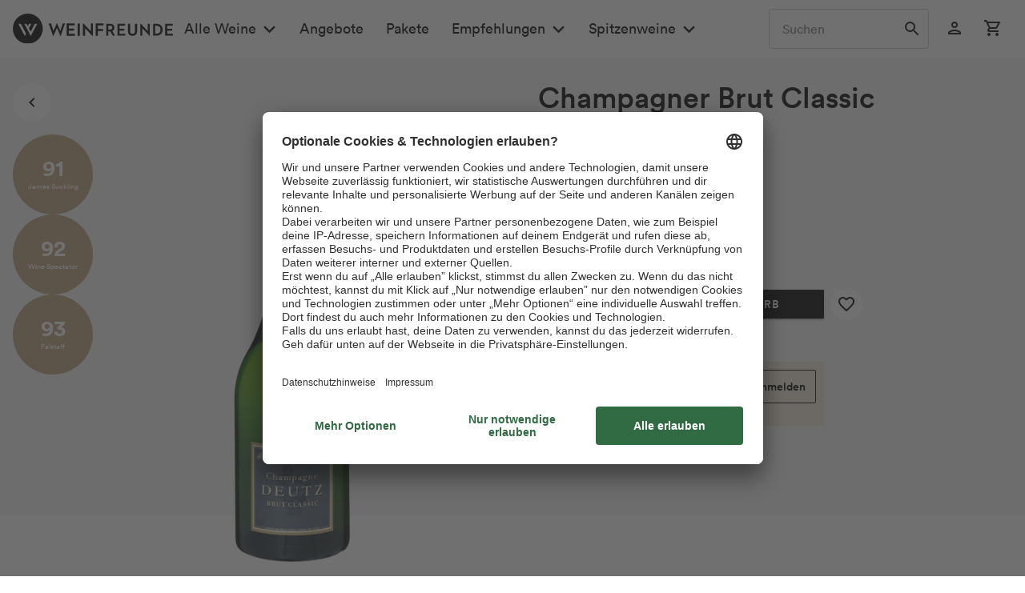

--- FILE ---
content_type: application/javascript
request_url: https://www.weinfreunde.de/statics/storefront/p-6ec40b14.js
body_size: 21083
content:
/*!
 * Copyright (c) REWE Digital GmbH
 */
import{c as t,g as e}from"./p-9bfd723d.js";
/*! *****************************************************************************
Copyright (C) Microsoft. All rights reserved.
Licensed under the Apache License, Version 2.0 (the "License"); you may not use
this file except in compliance with the License. You may obtain a copy of the
License at http://www.apache.org/licenses/LICENSE-2.0

THIS CODE IS PROVIDED ON AN *AS IS* BASIS, WITHOUT WARRANTIES OR CONDITIONS OF ANY
KIND, EITHER EXPRESS OR IMPLIED, INCLUDING WITHOUT LIMITATION ANY IMPLIED
WARRANTIES OR CONDITIONS OF TITLE, FITNESS FOR A PARTICULAR PURPOSE,
MERCHANTABLITY OR NON-INFRINGEMENT.

See the Apache Version 2.0 License for specific language governing permissions
and limitations under the License.
***************************************************************************** */var r;(function(e){(function(r){var n=typeof t==="object"?t:typeof self==="object"?self:typeof this==="object"?this:Function("return this;")();var o=i(e);if(typeof n.Reflect==="undefined"){n.Reflect=e}else{o=i(n.Reflect,o)}r(o);function i(t,e){return function(r,n){if(typeof t[r]!=="function"){Object.defineProperty(t,r,{configurable:true,writable:true,value:n})}if(e)e(r,n)}}})((function(t){var e=Object.prototype.hasOwnProperty;var r=typeof Symbol==="function";var n=r&&typeof Symbol.toPrimitive!=="undefined"?Symbol.toPrimitive:"@@toPrimitive";var o=r&&typeof Symbol.iterator!=="undefined"?Symbol.iterator:"@@iterator";var i=typeof Object.create==="function";var f={__proto__:[]}instanceof Array;var a=!i&&!f;var u={create:i?function(){return ot(Object.create(null))}:f?function(){return ot({__proto__:null})}:function(){return ot({})},has:a?function(t,r){return e.call(t,r)}:function(t,e){return e in t},get:a?function(t,r){return e.call(t,r)?t[r]:undefined}:function(t,e){return t[e]}};var c=Object.getPrototypeOf(Function);var s=typeof process==="object"&&process.env&&process.env["REFLECT_METADATA_USE_MAP_POLYFILL"]==="true";var l=!s&&typeof Map==="function"&&typeof Map.prototype.entries==="function"?Map:et();var y=!s&&typeof Set==="function"&&typeof Set.prototype.entries==="function"?Set:rt();var p=!s&&typeof WeakMap==="function"?WeakMap:nt();var v=new p;function d(t,e,r,n){if(!k(r)){if(!H(t))throw new TypeError;if(!L(e))throw new TypeError;if(!L(n)&&!k(n)&&!x(n))throw new TypeError;if(x(n))n=undefined;r=Q(r);return S(t,e,r,n)}else{if(!H(t))throw new TypeError;if(!q(e))throw new TypeError;return g(t,e)}}t("decorate",d);function h(t,e){function r(r,n){if(!L(r))throw new TypeError;if(!k(n)&&!Y(n))throw new TypeError;M(t,e,r,n)}return r}t("metadata",h);function b(t,e,r,n){if(!L(r))throw new TypeError;if(!k(n))n=Q(n);return M(t,e,r,n)}t("defineMetadata",b);function E(t,e,r){if(!L(e))throw new TypeError;if(!k(r))r=Q(r);return P(t,e,r)}t("hasMetadata",E);function m(t,e,r){if(!L(e))throw new TypeError;if(!k(r))r=Q(r);return I(t,e,r)}t("hasOwnMetadata",m);function O(t,e,r){if(!L(e))throw new TypeError;if(!k(r))r=Q(r);return _(t,e,r)}t("getMetadata",O);function j(t,e,r){if(!L(e))throw new TypeError;if(!k(r))r=Q(r);return N(t,e,r)}t("getOwnMetadata",j);function R(t,e){if(!L(t))throw new TypeError;if(!k(e))e=Q(e);return U(t,e)}t("getMetadataKeys",R);function w(t,e){if(!L(t))throw new TypeError;if(!k(e))e=Q(e);return C(t,e)}t("getOwnMetadataKeys",w);function A(t,e,r){if(!L(e))throw new TypeError;if(!k(r))r=Q(r);var n=T(e,r,false);if(k(n))return false;if(!n.delete(t))return false;if(n.size>0)return true;var o=v.get(e);o.delete(r);if(o.size>0)return true;v.delete(e);return true}t("deleteMetadata",A);function g(t,e){for(var r=t.length-1;r>=0;--r){var n=t[r];var o=n(e);if(!k(o)&&!x(o)){if(!q(o))throw new TypeError;e=o}}return e}function S(t,e,r,n){for(var o=t.length-1;o>=0;--o){var i=t[o];var f=i(e,r,n);if(!k(f)&&!x(f)){if(!L(f))throw new TypeError;n=f}}return n}function T(t,e,r){var n=v.get(t);if(k(n)){if(!r)return undefined;n=new l;v.set(t,n)}var o=n.get(e);if(k(o)){if(!r)return undefined;o=new l;n.set(e,o)}return o}function P(t,e,r){var n=I(t,e,r);if(n)return true;var o=tt(e);if(!x(o))return P(t,o,r);return false}function I(t,e,r){var n=T(e,r,false);if(k(n))return false;return $(n.has(t))}function _(t,e,r){var n=I(t,e,r);if(n)return N(t,e,r);var o=tt(e);if(!x(o))return _(t,o,r);return undefined}function N(t,e,r){var n=T(e,r,false);if(k(n))return undefined;return n.get(t)}function M(t,e,r,n){var o=T(r,n,true);o.set(t,e)}function U(t,e){var r=C(t,e);var n=tt(t);if(n===null)return r;var o=U(n,e);if(o.length<=0)return r;if(r.length<=0)return o;var i=new y;var f=[];for(var a=0,u=r;a<u.length;a++){var c=u[a];var s=i.has(c);if(!s){i.add(c);f.push(c)}}for(var l=0,p=o;l<p.length;l++){var c=p[l];var s=i.has(c);if(!s){i.add(c);f.push(c)}}return f}function C(t,e){var r=[];var n=T(t,e,false);if(k(n))return r;var o=n.keys();var i=J(o);var f=0;while(true){var a=X(i);if(!a){r.length=f;return r}var u=K(a);try{r[f]=u}catch(t){try{Z(i)}finally{throw t}}f++}}function F(t){if(t===null)return 1;switch(typeof t){case"undefined":return 0;case"boolean":return 2;case"string":return 3;case"symbol":return 4;case"number":return 5;case"object":return t===null?1:6;default:return 6}}function k(t){return t===undefined}function x(t){return t===null}function D(t){return typeof t==="symbol"}function L(t){return typeof t==="object"?t!==null:typeof t==="function"}function B(t,e){switch(F(t)){case 0:return t;case 1:return t;case 2:return t;case 3:return t;case 4:return t;case 5:return t}var r=e===3?"string":e===5?"number":"default";var o=z(t,n);if(o!==undefined){var i=o.call(t,r);if(L(i))throw new TypeError;return i}return W(t,r==="default"?"number":r)}function W(t,e){if(e==="string"){var r=t.toString;if(V(r)){var n=r.call(t);if(!L(n))return n}var o=t.valueOf;if(V(o)){var n=o.call(t);if(!L(n))return n}}else{var o=t.valueOf;if(V(o)){var n=o.call(t);if(!L(n))return n}var i=t.toString;if(V(i)){var n=i.call(t);if(!L(n))return n}}throw new TypeError}function $(t){return!!t}function G(t){return""+t}function Q(t){var e=B(t,3);if(D(e))return e;return G(e)}function H(t){return Array.isArray?Array.isArray(t):t instanceof Object?t instanceof Array:Object.prototype.toString.call(t)==="[object Array]"}function V(t){return typeof t==="function"}function q(t){return typeof t==="function"}function Y(t){switch(F(t)){case 3:return true;case 4:return true;default:return false}}function z(t,e){var r=t[e];if(r===undefined||r===null)return undefined;if(!V(r))throw new TypeError;return r}function J(t){var e=z(t,o);if(!V(e))throw new TypeError;var r=e.call(t);if(!L(r))throw new TypeError;return r}function K(t){return t.value}function X(t){var e=t.next();return e.done?false:e}function Z(t){var e=t["return"];if(e)e.call(t)}function tt(t){var e=Object.getPrototypeOf(t);if(typeof t!=="function"||t===c)return e;if(e!==c)return e;var r=t.prototype;var n=r&&Object.getPrototypeOf(r);if(n==null||n===Object.prototype)return e;var o=n.constructor;if(typeof o!=="function")return e;if(o===t)return e;return o}function et(){var t={};var e=[];var r=function(){function t(t,e,r){this._index=0;this._keys=t;this._values=e;this._selector=r}t.prototype["@@iterator"]=function(){return this};t.prototype[o]=function(){return this};t.prototype.next=function(){var t=this._index;if(t>=0&&t<this._keys.length){var r=this._selector(this._keys[t],this._values[t]);if(t+1>=this._keys.length){this._index=-1;this._keys=e;this._values=e}else{this._index++}return{value:r,done:false}}return{value:undefined,done:true}};t.prototype.throw=function(t){if(this._index>=0){this._index=-1;this._keys=e;this._values=e}throw t};t.prototype.return=function(t){if(this._index>=0){this._index=-1;this._keys=e;this._values=e}return{value:t,done:true}};return t}();return function(){function e(){this._keys=[];this._values=[];this._cacheKey=t;this._cacheIndex=-2}Object.defineProperty(e.prototype,"size",{get:function(){return this._keys.length},enumerable:true,configurable:true});e.prototype.has=function(t){return this._find(t,false)>=0};e.prototype.get=function(t){var e=this._find(t,false);return e>=0?this._values[e]:undefined};e.prototype.set=function(t,e){var r=this._find(t,true);this._values[r]=e;return this};e.prototype.delete=function(e){var r=this._find(e,false);if(r>=0){var n=this._keys.length;for(var o=r+1;o<n;o++){this._keys[o-1]=this._keys[o];this._values[o-1]=this._values[o]}this._keys.length--;this._values.length--;if(e===this._cacheKey){this._cacheKey=t;this._cacheIndex=-2}return true}return false};e.prototype.clear=function(){this._keys.length=0;this._values.length=0;this._cacheKey=t;this._cacheIndex=-2};e.prototype.keys=function(){return new r(this._keys,this._values,n)};e.prototype.values=function(){return new r(this._keys,this._values,i)};e.prototype.entries=function(){return new r(this._keys,this._values,f)};e.prototype["@@iterator"]=function(){return this.entries()};e.prototype[o]=function(){return this.entries()};e.prototype._find=function(t,e){if(this._cacheKey!==t){this._cacheIndex=this._keys.indexOf(this._cacheKey=t)}if(this._cacheIndex<0&&e){this._cacheIndex=this._keys.length;this._keys.push(t);this._values.push(undefined)}return this._cacheIndex};return e}();function n(t,e){return t}function i(t,e){return e}function f(t,e){return[t,e]}}function rt(){return function(){function t(){this._map=new l}Object.defineProperty(t.prototype,"size",{get:function(){return this._map.size},enumerable:true,configurable:true});t.prototype.has=function(t){return this._map.has(t)};t.prototype.add=function(t){return this._map.set(t,t),this};t.prototype.delete=function(t){return this._map.delete(t)};t.prototype.clear=function(){this._map.clear()};t.prototype.keys=function(){return this._map.keys()};t.prototype.values=function(){return this._map.values()};t.prototype.entries=function(){return this._map.entries()};t.prototype["@@iterator"]=function(){return this.keys()};t.prototype[o]=function(){return this.keys()};return t}()}function nt(){var t=16;var r=u.create();var n=o();return function(){function t(){this._key=o()}t.prototype.has=function(t){var e=i(t,false);return e!==undefined?u.has(e,this._key):false};t.prototype.get=function(t){var e=i(t,false);return e!==undefined?u.get(e,this._key):undefined};t.prototype.set=function(t,e){var r=i(t,true);r[this._key]=e;return this};t.prototype.delete=function(t){var e=i(t,false);return e!==undefined?delete e[this._key]:false};t.prototype.clear=function(){this._key=o()};return t}();function o(){var t;do{t="@@WeakMap@@"+c()}while(u.has(r,t));r[t]=true;return t}function i(t,r){if(!e.call(t,n)){if(!r)return undefined;Object.defineProperty(t,n,{value:u.create()})}return t[n]}function f(t,e){for(var r=0;r<e;++r)t[r]=Math.random()*255|0;return t}function a(t){if(typeof Uint8Array==="function"){if(typeof crypto!=="undefined")return crypto.getRandomValues(new Uint8Array(t));if(typeof msCrypto!=="undefined")return msCrypto.getRandomValues(new Uint8Array(t));return f(new Uint8Array(t),t)}return f(new Array(t),t)}function c(){var e=a(t);e[6]=e[6]&79|64;e[8]=e[8]&191|128;var r="";for(var n=0;n<t;++n){var o=e[n];if(n===4||n===6||n===8)r+="-";if(o<16)r+="0";r+=o.toString(16).toLowerCase()}return r}}function ot(t){t.__=undefined;delete t.__;return t}}))})(r||(r={}));var n;(function(t){t[t["ACCEPTED"]=202]="ACCEPTED";t[t["BAD_GATEWAY"]=502]="BAD_GATEWAY";t[t["BAD_REQUEST"]=400]="BAD_REQUEST";t[t["CONFLICT"]=409]="CONFLICT";t[t["CONTINUE"]=100]="CONTINUE";t[t["CREATED"]=201]="CREATED";t[t["EXPECTATION_FAILED"]=417]="EXPECTATION_FAILED";t[t["FAILED_DEPENDENCY"]=424]="FAILED_DEPENDENCY";t[t["FORBIDDEN"]=403]="FORBIDDEN";t[t["GATEWAY_TIMEOUT"]=504]="GATEWAY_TIMEOUT";t[t["GONE"]=410]="GONE";t[t["HTTP_VERSION_NOT_SUPPORTED"]=505]="HTTP_VERSION_NOT_SUPPORTED";t[t["IM_A_TEAPOT"]=418]="IM_A_TEAPOT";t[t["INSUFFICIENT_SPACE_ON_RESOURCE"]=419]="INSUFFICIENT_SPACE_ON_RESOURCE";t[t["INSUFFICIENT_STORAGE"]=507]="INSUFFICIENT_STORAGE";t[t["INTERNAL_SERVER_ERROR"]=500]="INTERNAL_SERVER_ERROR";t[t["LENGTH_REQUIRED"]=411]="LENGTH_REQUIRED";t[t["LOCKED"]=423]="LOCKED";t[t["METHOD_FAILURE"]=420]="METHOD_FAILURE";t[t["METHOD_NOT_ALLOWED"]=405]="METHOD_NOT_ALLOWED";t[t["MOVED_PERMANENTLY"]=301]="MOVED_PERMANENTLY";t[t["MOVED_TEMPORARILY"]=302]="MOVED_TEMPORARILY";t[t["MULTI_STATUS"]=207]="MULTI_STATUS";t[t["MULTIPLE_CHOICES"]=300]="MULTIPLE_CHOICES";t[t["NETWORK_AUTHENTICATION_REQUIRED"]=511]="NETWORK_AUTHENTICATION_REQUIRED";t[t["NO_CONTENT"]=204]="NO_CONTENT";t[t["NON_AUTHORITATIVE_INFORMATION"]=203]="NON_AUTHORITATIVE_INFORMATION";t[t["NOT_ACCEPTABLE"]=406]="NOT_ACCEPTABLE";t[t["NOT_FOUND"]=404]="NOT_FOUND";t[t["NOT_IMPLEMENTED"]=501]="NOT_IMPLEMENTED";t[t["NOT_MODIFIED"]=304]="NOT_MODIFIED";t[t["OK"]=200]="OK";t[t["PARTIAL_CONTENT"]=206]="PARTIAL_CONTENT";t[t["PAYMENT_REQUIRED"]=402]="PAYMENT_REQUIRED";t[t["PERMANENT_REDIRECT"]=308]="PERMANENT_REDIRECT";t[t["PRECONDITION_FAILED"]=412]="PRECONDITION_FAILED";t[t["PRECONDITION_REQUIRED"]=428]="PRECONDITION_REQUIRED";t[t["PROCESSING"]=102]="PROCESSING";t[t["PROXY_AUTHENTICATION_REQUIRED"]=407]="PROXY_AUTHENTICATION_REQUIRED";t[t["REQUEST_HEADER_FIELDS_TOO_LARGE"]=431]="REQUEST_HEADER_FIELDS_TOO_LARGE";t[t["REQUEST_TIMEOUT"]=408]="REQUEST_TIMEOUT";t[t["REQUEST_TOO_LONG"]=413]="REQUEST_TOO_LONG";t[t["REQUEST_URI_TOO_LONG"]=414]="REQUEST_URI_TOO_LONG";t[t["REQUESTED_RANGE_NOT_SATISFIABLE"]=416]="REQUESTED_RANGE_NOT_SATISFIABLE";t[t["RESET_CONTENT"]=205]="RESET_CONTENT";t[t["SEE_OTHER"]=303]="SEE_OTHER";t[t["SERVICE_UNAVAILABLE"]=503]="SERVICE_UNAVAILABLE";t[t["SWITCHING_PROTOCOLS"]=101]="SWITCHING_PROTOCOLS";t[t["TEMPORARY_REDIRECT"]=307]="TEMPORARY_REDIRECT";t[t["TOO_MANY_REQUESTS"]=429]="TOO_MANY_REQUESTS";t[t["UNAUTHORIZED"]=401]="UNAUTHORIZED";t[t["UNAVAILABLE_FOR_LEGAL_REASONS"]=451]="UNAVAILABLE_FOR_LEGAL_REASONS";t[t["UNPROCESSABLE_ENTITY"]=422]="UNPROCESSABLE_ENTITY";t[t["UNSUPPORTED_MEDIA_TYPE"]=415]="UNSUPPORTED_MEDIA_TYPE";t[t["USE_PROXY"]=305]="USE_PROXY";t[t["MISDIRECTED_REQUEST"]=421]="MISDIRECTED_REQUEST"})(n||(n={}));class o extends Error{constructor(t,e){super(t);this.status=e||this.statusCode}get name(){return this.constructor.name}get statusCode(){return this.status||n.INTERNAL_SERVER_ERROR}}var i=function t(){if(typeof Symbol!=="function"||typeof Object.getOwnPropertySymbols!=="function"){return false}if(typeof Symbol.iterator==="symbol"){return true}var e={};var r=Symbol("test");var n=Object(r);if(typeof r==="string"){return false}if(Object.prototype.toString.call(r)!=="[object Symbol]"){return false}if(Object.prototype.toString.call(n)!=="[object Symbol]"){return false}var o=42;e[r]=o;for(r in e){return false}if(typeof Object.keys==="function"&&Object.keys(e).length!==0){return false}if(typeof Object.getOwnPropertyNames==="function"&&Object.getOwnPropertyNames(e).length!==0){return false}var i=Object.getOwnPropertySymbols(e);if(i.length!==1||i[0]!==r){return false}if(!Object.prototype.propertyIsEnumerable.call(e,r)){return false}if(typeof Object.getOwnPropertyDescriptor==="function"){var f=Object.getOwnPropertyDescriptor(e,r);if(f.value!==o||f.enumerable!==true){return false}}return true};var f=typeof Symbol!=="undefined"&&Symbol;var a=i;var u=function t(){if(typeof f!=="function"){return false}if(typeof Symbol!=="function"){return false}if(typeof f("foo")!=="symbol"){return false}if(typeof Symbol("bar")!=="symbol"){return false}return a()};var c={__proto__:null,foo:{}};var s=Object;var l=function t(){return{__proto__:c}.foo===c.foo&&!(c instanceof s)};var y="Function.prototype.bind called on incompatible ";var p=Object.prototype.toString;var v=Math.max;var d="[object Function]";var h=function t(e,r){var n=[];for(var o=0;o<e.length;o+=1){n[o]=e[o]}for(var i=0;i<r.length;i+=1){n[i+e.length]=r[i]}return n};var b=function t(e,r){var n=[];for(var o=r||0,i=0;o<e.length;o+=1,i+=1){n[i]=e[o]}return n};var E=function(t,e){var r="";for(var n=0;n<t.length;n+=1){r+=t[n];if(n+1<t.length){r+=e}}return r};var m=function t(e){var r=this;if(typeof r!=="function"||p.apply(r)!==d){throw new TypeError(y+r)}var n=b(arguments,1);var o;var i=function(){if(this instanceof o){var t=r.apply(this,h(n,arguments));if(Object(t)===t){return t}return this}return r.apply(e,h(n,arguments))};var f=v(0,r.length-n.length);var a=[];for(var u=0;u<f;u++){a[u]="$"+u}o=Function("binder","return function ("+E(a,",")+"){ return binder.apply(this,arguments); }")(i);if(r.prototype){var c=function t(){};c.prototype=r.prototype;o.prototype=new c;c.prototype=null}return o};var O=m;var j=Function.prototype.bind||O;var R={}.hasOwnProperty;var w=Function.prototype.call;var A=w.bind?w.bind(R):function(t,e){return w.call(R,t,e)};var g;var S=SyntaxError;var T=Function;var P=TypeError;var I=function(t){try{return T('"use strict"; return ('+t+").constructor;")()}catch(t){}};var _=Object.getOwnPropertyDescriptor;var N=function(){throw new P};var M=_?function(){try{return N}catch(t){try{return _(arguments,"callee").get}catch(t){return N}}}():N;var U=u();var C=l();var F=Object.getPrototypeOf||(C?function(t){return t.__proto__}:null);var k={};var x=typeof Uint8Array==="undefined"||!F?g:F(Uint8Array);var D={"%AggregateError%":typeof AggregateError==="undefined"?g:AggregateError,"%Array%":Array,"%ArrayBuffer%":typeof ArrayBuffer==="undefined"?g:ArrayBuffer,"%ArrayIteratorPrototype%":U&&F?F([][Symbol.iterator]()):g,"%AsyncFromSyncIteratorPrototype%":g,"%AsyncFunction%":k,"%AsyncGenerator%":k,"%AsyncGeneratorFunction%":k,"%AsyncIteratorPrototype%":k,"%Atomics%":typeof Atomics==="undefined"?g:Atomics,"%BigInt%":typeof BigInt==="undefined"?g:BigInt,"%BigInt64Array%":typeof BigInt64Array==="undefined"?g:BigInt64Array,"%BigUint64Array%":typeof BigUint64Array==="undefined"?g:BigUint64Array,"%Boolean%":Boolean,"%DataView%":typeof DataView==="undefined"?g:DataView,"%Date%":Date,"%decodeURI%":decodeURI,"%decodeURIComponent%":decodeURIComponent,"%encodeURI%":encodeURI,"%encodeURIComponent%":encodeURIComponent,"%Error%":Error,"%eval%":eval,"%EvalError%":EvalError,"%Float32Array%":typeof Float32Array==="undefined"?g:Float32Array,"%Float64Array%":typeof Float64Array==="undefined"?g:Float64Array,"%FinalizationRegistry%":typeof FinalizationRegistry==="undefined"?g:FinalizationRegistry,"%Function%":T,"%GeneratorFunction%":k,"%Int8Array%":typeof Int8Array==="undefined"?g:Int8Array,"%Int16Array%":typeof Int16Array==="undefined"?g:Int16Array,"%Int32Array%":typeof Int32Array==="undefined"?g:Int32Array,"%isFinite%":isFinite,"%isNaN%":isNaN,"%IteratorPrototype%":U&&F?F(F([][Symbol.iterator]())):g,"%JSON%":typeof JSON==="object"?JSON:g,"%Map%":typeof Map==="undefined"?g:Map,"%MapIteratorPrototype%":typeof Map==="undefined"||!U||!F?g:F((new Map)[Symbol.iterator]()),"%Math%":Math,"%Number%":Number,"%Object%":Object,"%parseFloat%":parseFloat,"%parseInt%":parseInt,"%Promise%":typeof Promise==="undefined"?g:Promise,"%Proxy%":typeof Proxy==="undefined"?g:Proxy,"%RangeError%":RangeError,"%ReferenceError%":ReferenceError,"%Reflect%":typeof Reflect==="undefined"?g:Reflect,"%RegExp%":RegExp,"%Set%":typeof Set==="undefined"?g:Set,"%SetIteratorPrototype%":typeof Set==="undefined"||!U||!F?g:F((new Set)[Symbol.iterator]()),"%SharedArrayBuffer%":typeof SharedArrayBuffer==="undefined"?g:SharedArrayBuffer,"%String%":String,"%StringIteratorPrototype%":U&&F?F(""[Symbol.iterator]()):g,"%Symbol%":U?Symbol:g,"%SyntaxError%":S,"%ThrowTypeError%":M,"%TypedArray%":x,"%TypeError%":P,"%Uint8Array%":typeof Uint8Array==="undefined"?g:Uint8Array,"%Uint8ClampedArray%":typeof Uint8ClampedArray==="undefined"?g:Uint8ClampedArray,"%Uint16Array%":typeof Uint16Array==="undefined"?g:Uint16Array,"%Uint32Array%":typeof Uint32Array==="undefined"?g:Uint32Array,"%URIError%":URIError,"%WeakMap%":typeof WeakMap==="undefined"?g:WeakMap,"%WeakRef%":typeof WeakRef==="undefined"?g:WeakRef,"%WeakSet%":typeof WeakSet==="undefined"?g:WeakSet};var L=function t(e){var r;if(e==="%AsyncFunction%"){r=I("async function () {}")}else if(e==="%GeneratorFunction%"){r=I("function* () {}")}else if(e==="%AsyncGeneratorFunction%"){r=I("async function* () {}")}else if(e==="%AsyncGenerator%"){var n=t("%AsyncGeneratorFunction%");if(n){r=n.prototype}}else if(e==="%AsyncIteratorPrototype%"){var o=t("%AsyncGenerator%");if(o&&F){r=F(o.prototype)}}D[e]=r;return r};var B={"%ArrayBufferPrototype%":["ArrayBuffer","prototype"],"%ArrayPrototype%":["Array","prototype"],"%ArrayProto_entries%":["Array","prototype","entries"],"%ArrayProto_forEach%":["Array","prototype","forEach"],"%ArrayProto_keys%":["Array","prototype","keys"],"%ArrayProto_values%":["Array","prototype","values"],"%AsyncFunctionPrototype%":["AsyncFunction","prototype"],"%AsyncGenerator%":["AsyncGeneratorFunction","prototype"],"%AsyncGeneratorPrototype%":["AsyncGeneratorFunction","prototype","prototype"],"%BooleanPrototype%":["Boolean","prototype"],"%DataViewPrototype%":["DataView","prototype"],"%DatePrototype%":["Date","prototype"],"%ErrorPrototype%":["Error","prototype"],"%EvalErrorPrototype%":["EvalError","prototype"],"%Float32ArrayPrototype%":["Float32Array","prototype"],"%Float64ArrayPrototype%":["Float64Array","prototype"],"%FunctionPrototype%":["Function","prototype"],"%Generator%":["GeneratorFunction","prototype"],"%GeneratorPrototype%":["GeneratorFunction","prototype","prototype"],"%Int8ArrayPrototype%":["Int8Array","prototype"],"%Int16ArrayPrototype%":["Int16Array","prototype"],"%Int32ArrayPrototype%":["Int32Array","prototype"],"%JSONParse%":["JSON","parse"],"%JSONStringify%":["JSON","stringify"],"%MapPrototype%":["Map","prototype"],"%NumberPrototype%":["Number","prototype"],"%ObjectPrototype%":["Object","prototype"],"%ObjProto_toString%":["Object","prototype","toString"],"%ObjProto_valueOf%":["Object","prototype","valueOf"],"%PromisePrototype%":["Promise","prototype"],"%PromiseProto_then%":["Promise","prototype","then"],"%Promise_all%":["Promise","all"],"%Promise_reject%":["Promise","reject"],"%Promise_resolve%":["Promise","resolve"],"%RangeErrorPrototype%":["RangeError","prototype"],"%ReferenceErrorPrototype%":["ReferenceError","prototype"],"%RegExpPrototype%":["RegExp","prototype"],"%SetPrototype%":["Set","prototype"],"%SharedArrayBufferPrototype%":["SharedArrayBuffer","prototype"],"%StringPrototype%":["String","prototype"],"%SymbolPrototype%":["Symbol","prototype"],"%SyntaxErrorPrototype%":["SyntaxError","prototype"],"%TypedArrayPrototype%":["TypedArray","prototype"],"%TypeErrorPrototype%":["TypeError","prototype"],"%Uint8ArrayPrototype%":["Uint8Array","prototype"],"%Uint8ClampedArrayPrototype%":["Uint8ClampedArray","prototype"],"%Uint16ArrayPrototype%":["Uint16Array","prototype"],"%Uint32ArrayPrototype%":["Uint32Array","prototype"],"%URIErrorPrototype%":["URIError","prototype"],"%WeakMapPrototype%":["WeakMap","prototype"],"%WeakSetPrototype%":["WeakSet","prototype"]};var W=j;var $=A;var G=W.call(Function.call,Array.prototype.concat);var Q=W.call(Function.apply,Array.prototype.splice);var H=W.call(Function.call,String.prototype.replace);var V=W.call(Function.call,String.prototype.slice);var q=W.call(Function.call,RegExp.prototype.exec);var Y=/[^%.[\]]+|\[(?:(-?\d+(?:\.\d+)?)|(["'])((?:(?!\2)[^\\]|\\.)*?)\2)\]|(?=(?:\.|\[\])(?:\.|\[\]|%$))/g;var z=/\\(\\)?/g;var J=function t(e){var r=V(e,0,1);var n=V(e,-1);if(r==="%"&&n!=="%"){throw new S("invalid intrinsic syntax, expected closing `%`")}else if(n==="%"&&r!=="%"){throw new S("invalid intrinsic syntax, expected opening `%`")}var o=[];H(e,Y,(function(t,e,r,n){o[o.length]=r?H(n,z,"$1"):e||t}));return o};var K=function t(e,r){var n=e;var o;if($(B,n)){o=B[n];n="%"+o[0]+"%"}if($(D,n)){var i=D[n];if(i===k){i=L(n)}if(typeof i==="undefined"&&!r){throw new P("intrinsic "+e+" exists, but is not available. Please file an issue!")}return{alias:o,name:n,value:i}}throw new S("intrinsic "+e+" does not exist!")};var X=function t(e,r){if(typeof e!=="string"||e.length===0){throw new P("intrinsic name must be a non-empty string")}if(arguments.length>1&&typeof r!=="boolean"){throw new P('"allowMissing" argument must be a boolean')}if(q(/^%?[^%]*%?$/,e)===null){throw new S("`%` may not be present anywhere but at the beginning and end of the intrinsic name")}var n=J(e);var o=n.length>0?n[0]:"";var i=K("%"+o+"%",r);var f=i.name;var a=i.value;var u=false;var c=i.alias;if(c){o=c[0];Q(n,G([0,1],c))}for(var s=1,l=true;s<n.length;s+=1){var y=n[s];var p=V(y,0,1);var v=V(y,-1);if((p==='"'||p==="'"||p==="`"||(v==='"'||v==="'"||v==="`"))&&p!==v){throw new S("property names with quotes must have matching quotes")}if(y==="constructor"||!l){u=true}o+="."+y;f="%"+o+"%";if($(D,f)){a=D[f]}else if(a!=null){if(!(y in a)){if(!r){throw new P("base intrinsic for "+e+" exists, but the property is not available.")}return void g}if(_&&s+1>=n.length){var d=_(a,y);l=!!d;if(l&&"get"in d&&!("originalValue"in d.get)){a=d.get}else{a=a[y]}}else{l=$(a,y);a=a[y]}if(l&&!u){D[f]=a}}}return a};var Z={exports:{}};(function(t){var e=j;var r=X;var n=r("%Function.prototype.apply%");var o=r("%Function.prototype.call%");var i=r("%Reflect.apply%",true)||e.call(o,n);var f=r("%Object.getOwnPropertyDescriptor%",true);var a=r("%Object.defineProperty%",true);var u=r("%Math.max%");if(a){try{a({},"a",{value:1})}catch(t){a=null}}t.exports=function t(r){var n=i(e,o,arguments);if(f&&a){var c=f(n,"length");if(c.configurable){a(n,"length",{value:1+u(0,r.length-(arguments.length-1))})}}return n};var c=function t(){return i(e,n,arguments)};if(a){a(t.exports,"apply",{value:c})}else{t.exports.apply=c}})(Z);var tt=X;var et=Z.exports;var rt=et(tt("String.prototype.indexOf"));var nt=function t(e,r){var n=tt(e,!!r);if(typeof n==="function"&&rt(e,".prototype.")>-1){return et(n)}return n};const ot={};const it=Object.freeze({__proto__:null,default:ot});const ft=e(it);var at=typeof Map==="function"&&Map.prototype;var ut=Object.getOwnPropertyDescriptor&&at?Object.getOwnPropertyDescriptor(Map.prototype,"size"):null;var ct=at&&ut&&typeof ut.get==="function"?ut.get:null;var st=at&&Map.prototype.forEach;var lt=typeof Set==="function"&&Set.prototype;var yt=Object.getOwnPropertyDescriptor&&lt?Object.getOwnPropertyDescriptor(Set.prototype,"size"):null;var pt=lt&&yt&&typeof yt.get==="function"?yt.get:null;var vt=lt&&Set.prototype.forEach;var dt=typeof WeakMap==="function"&&WeakMap.prototype;var ht=dt?WeakMap.prototype.has:null;var bt=typeof WeakSet==="function"&&WeakSet.prototype;var Et=bt?WeakSet.prototype.has:null;var mt=typeof WeakRef==="function"&&WeakRef.prototype;var Ot=mt?WeakRef.prototype.deref:null;var jt=Boolean.prototype.valueOf;var Rt=Object.prototype.toString;var wt=Function.prototype.toString;var At=String.prototype.match;var gt=String.prototype.slice;var St=String.prototype.replace;var Tt=String.prototype.toUpperCase;var Pt=String.prototype.toLowerCase;var It=RegExp.prototype.test;var _t=Array.prototype.concat;var Nt=Array.prototype.join;var Mt=Array.prototype.slice;var Ut=Math.floor;var Ct=typeof BigInt==="function"?BigInt.prototype.valueOf:null;var Ft=Object.getOwnPropertySymbols;var kt=typeof Symbol==="function"&&typeof Symbol.iterator==="symbol"?Symbol.prototype.toString:null;var xt=typeof Symbol==="function"&&typeof Symbol.iterator==="object";var Dt=typeof Symbol==="function"&&Symbol.toStringTag&&(typeof Symbol.toStringTag===xt?"object":"symbol")?Symbol.toStringTag:null;var Lt=Object.prototype.propertyIsEnumerable;var Bt=(typeof Reflect==="function"?Reflect.getPrototypeOf:Object.getPrototypeOf)||([].__proto__===Array.prototype?function(t){return t.__proto__}:null);function Wt(t,e){if(t===Infinity||t===-Infinity||t!==t||t&&t>-1e3&&t<1e3||It.call(/e/,e)){return e}var r=/[0-9](?=(?:[0-9]{3})+(?![0-9]))/g;if(typeof t==="number"){var n=t<0?-Ut(-t):Ut(t);if(n!==t){var o=String(n);var i=gt.call(e,o.length+1);return St.call(o,r,"$&_")+"."+St.call(St.call(i,/([0-9]{3})/g,"$&_"),/_$/,"")}}return St.call(e,r,"$&_")}var $t=ft;var Gt=$t.custom;var Qt=ee(Gt)?Gt:null;var Ht=function t(e,r,n,o){var i=r||{};if(oe(i,"quoteStyle")&&(i.quoteStyle!=="single"&&i.quoteStyle!=="double")){throw new TypeError('option "quoteStyle" must be "single" or "double"')}if(oe(i,"maxStringLength")&&(typeof i.maxStringLength==="number"?i.maxStringLength<0&&i.maxStringLength!==Infinity:i.maxStringLength!==null)){throw new TypeError('option "maxStringLength", if provided, must be a positive integer, Infinity, or `null`')}var f=oe(i,"customInspect")?i.customInspect:true;if(typeof f!=="boolean"&&f!=="symbol"){throw new TypeError("option \"customInspect\", if provided, must be `true`, `false`, or `'symbol'`")}if(oe(i,"indent")&&i.indent!==null&&i.indent!=="\t"&&!(parseInt(i.indent,10)===i.indent&&i.indent>0)){throw new TypeError('option "indent" must be "\\t", an integer > 0, or `null`')}if(oe(i,"numericSeparator")&&typeof i.numericSeparator!=="boolean"){throw new TypeError('option "numericSeparator", if provided, must be `true` or `false`')}var a=i.numericSeparator;if(typeof e==="undefined"){return"undefined"}if(e===null){return"null"}if(typeof e==="boolean"){return e?"true":"false"}if(typeof e==="string"){return ve(e,i)}if(typeof e==="number"){if(e===0){return Infinity/e>0?"0":"-0"}var u=String(e);return a?Wt(e,u):u}if(typeof e==="bigint"){var c=String(e)+"n";return a?Wt(e,c):c}var s=typeof i.depth==="undefined"?5:i.depth;if(typeof n==="undefined"){n=0}if(n>=s&&s>0&&typeof e==="object"){return Yt(e)?"[Array]":"[Object]"}var l=Oe(i,n);if(typeof o==="undefined"){o=[]}else if(ae(o,e)>=0){return"[Circular]"}function y(e,r,f){if(r){o=Mt.call(o);o.push(r)}if(f){var a={depth:i.depth};if(oe(i,"quoteStyle")){a.quoteStyle=i.quoteStyle}return t(e,a,n+1,o)}return t(e,i,n+1,o)}if(typeof e==="function"&&!Jt(e)){var p=fe(e);var v=Re(e,y);return"[Function"+(p?": "+p:" (anonymous)")+"]"+(v.length>0?" { "+Nt.call(v,", ")+" }":"")}if(ee(e)){var d=xt?St.call(String(e),/^(Symbol\(.*\))_[^)]*$/,"$1"):kt.call(e);return typeof e==="object"&&!xt?he(d):d}if(pe(e)){var h="<"+Pt.call(String(e.nodeName));var b=e.attributes||[];for(var E=0;E<b.length;E++){h+=" "+b[E].name+"="+Vt(qt(b[E].value),"double",i)}h+=">";if(e.childNodes&&e.childNodes.length){h+="..."}h+="</"+Pt.call(String(e.nodeName))+">";return h}if(Yt(e)){if(e.length===0){return"[]"}var m=Re(e,y);if(l&&!me(m)){return"["+je(m,l)+"]"}return"[ "+Nt.call(m,", ")+" ]"}if(Kt(e)){var O=Re(e,y);if(!("cause"in Error.prototype)&&"cause"in e&&!Lt.call(e,"cause")){return"{ ["+String(e)+"] "+Nt.call(_t.call("[cause]: "+y(e.cause),O),", ")+" }"}if(O.length===0){return"["+String(e)+"]"}return"{ ["+String(e)+"] "+Nt.call(O,", ")+" }"}if(typeof e==="object"&&f){if(Qt&&typeof e[Qt]==="function"&&$t){return $t(e,{depth:s-n})}else if(f!=="symbol"&&typeof e.inspect==="function"){return e.inspect()}}if(ue(e)){var j=[];if(st){st.call(e,(function(t,r){j.push(y(r,e,true)+" => "+y(t,e))}))}return Ee("Map",ct.call(e),j,l)}if(le(e)){var R=[];if(vt){vt.call(e,(function(t){R.push(y(t,e))}))}return Ee("Set",pt.call(e),R,l)}if(ce(e)){return be("WeakMap")}if(ye(e)){return be("WeakSet")}if(se(e)){return be("WeakRef")}if(Zt(e)){return he(y(Number(e)))}if(re(e)){return he(y(Ct.call(e)))}if(te(e)){return he(jt.call(e))}if(Xt(e)){return he(y(String(e)))}if(!zt(e)&&!Jt(e)){var w=Re(e,y);var A=Bt?Bt(e)===Object.prototype:e instanceof Object||e.constructor===Object;var g=e instanceof Object?"":"null prototype";var S=!A&&Dt&&Object(e)===e&&Dt in e?gt.call(ie(e),8,-1):g?"Object":"";var T=A||typeof e.constructor!=="function"?"":e.constructor.name?e.constructor.name+" ":"";var P=T+(S||g?"["+Nt.call(_t.call([],S||[],g||[]),": ")+"] ":"");if(w.length===0){return P+"{}"}if(l){return P+"{"+je(w,l)+"}"}return P+"{ "+Nt.call(w,", ")+" }"}return String(e)};function Vt(t,e,r){var n=(r.quoteStyle||e)==="double"?'"':"'";return n+t+n}function qt(t){return St.call(String(t),/"/g,"&quot;")}function Yt(t){return ie(t)==="[object Array]"&&(!Dt||!(typeof t==="object"&&Dt in t))}function zt(t){return ie(t)==="[object Date]"&&(!Dt||!(typeof t==="object"&&Dt in t))}function Jt(t){return ie(t)==="[object RegExp]"&&(!Dt||!(typeof t==="object"&&Dt in t))}function Kt(t){return ie(t)==="[object Error]"&&(!Dt||!(typeof t==="object"&&Dt in t))}function Xt(t){return ie(t)==="[object String]"&&(!Dt||!(typeof t==="object"&&Dt in t))}function Zt(t){return ie(t)==="[object Number]"&&(!Dt||!(typeof t==="object"&&Dt in t))}function te(t){return ie(t)==="[object Boolean]"&&(!Dt||!(typeof t==="object"&&Dt in t))}function ee(t){if(xt){return t&&typeof t==="object"&&t instanceof Symbol}if(typeof t==="symbol"){return true}if(!t||typeof t!=="object"||!kt){return false}try{kt.call(t);return true}catch(t){}return false}function re(t){if(!t||typeof t!=="object"||!Ct){return false}try{Ct.call(t);return true}catch(t){}return false}var ne=Object.prototype.hasOwnProperty||function(t){return t in this};function oe(t,e){return ne.call(t,e)}function ie(t){return Rt.call(t)}function fe(t){if(t.name){return t.name}var e=At.call(wt.call(t),/^function\s*([\w$]+)/);if(e){return e[1]}return null}function ae(t,e){if(t.indexOf){return t.indexOf(e)}for(var r=0,n=t.length;r<n;r++){if(t[r]===e){return r}}return-1}function ue(t){if(!ct||!t||typeof t!=="object"){return false}try{ct.call(t);try{pt.call(t)}catch(t){return true}return t instanceof Map}catch(t){}return false}function ce(t){if(!ht||!t||typeof t!=="object"){return false}try{ht.call(t,ht);try{Et.call(t,Et)}catch(t){return true}return t instanceof WeakMap}catch(t){}return false}function se(t){if(!Ot||!t||typeof t!=="object"){return false}try{Ot.call(t);return true}catch(t){}return false}function le(t){if(!pt||!t||typeof t!=="object"){return false}try{pt.call(t);try{ct.call(t)}catch(t){return true}return t instanceof Set}catch(t){}return false}function ye(t){if(!Et||!t||typeof t!=="object"){return false}try{Et.call(t,Et);try{ht.call(t,ht)}catch(t){return true}return t instanceof WeakSet}catch(t){}return false}function pe(t){if(!t||typeof t!=="object"){return false}if(typeof HTMLElement!=="undefined"&&t instanceof HTMLElement){return true}return typeof t.nodeName==="string"&&typeof t.getAttribute==="function"}function ve(t,e){if(t.length>e.maxStringLength){var r=t.length-e.maxStringLength;var n="... "+r+" more character"+(r>1?"s":"");return ve(gt.call(t,0,e.maxStringLength),e)+n}var o=St.call(St.call(t,/(['\\])/g,"\\$1"),/[\x00-\x1f]/g,de);return Vt(o,"single",e)}function de(t){var e=t.charCodeAt(0);var r={8:"b",9:"t",10:"n",12:"f",13:"r"}[e];if(r){return"\\"+r}return"\\x"+(e<16?"0":"")+Tt.call(e.toString(16))}function he(t){return"Object("+t+")"}function be(t){return t+" { ? }"}function Ee(t,e,r,n){var o=n?je(r,n):Nt.call(r,", ");return t+" ("+e+") {"+o+"}"}function me(t){for(var e=0;e<t.length;e++){if(ae(t[e],"\n")>=0){return false}}return true}function Oe(t,e){var r;if(t.indent==="\t"){r="\t"}else if(typeof t.indent==="number"&&t.indent>0){r=Nt.call(Array(t.indent+1)," ")}else{return null}return{base:r,prev:Nt.call(Array(e+1),r)}}function je(t,e){if(t.length===0){return""}var r="\n"+e.prev+e.base;return r+Nt.call(t,","+r)+"\n"+e.prev}function Re(t,e){var r=Yt(t);var n=[];if(r){n.length=t.length;for(var o=0;o<t.length;o++){n[o]=oe(t,o)?e(t[o],t):""}}var i=typeof Ft==="function"?Ft(t):[];var f;if(xt){f={};for(var a=0;a<i.length;a++){f["$"+i[a]]=i[a]}}for(var u in t){if(!oe(t,u)){continue}if(r&&String(Number(u))===u&&u<t.length){continue}if(xt&&f["$"+u]instanceof Symbol){continue}else if(It.call(/[^\w$]/,u)){n.push(e(u,t)+": "+e(t[u],t))}else{n.push(u+": "+e(t[u],t))}}if(typeof Ft==="function"){for(var c=0;c<i.length;c++){if(Lt.call(t,i[c])){n.push("["+e(i[c])+"]: "+e(t[i[c]],t))}}}return n}var we=X;var Ae=nt;var ge=Ht;var Se=we("%TypeError%");var Te=we("%WeakMap%",true);var Pe=we("%Map%",true);var Ie=Ae("WeakMap.prototype.get",true);var _e=Ae("WeakMap.prototype.set",true);var Ne=Ae("WeakMap.prototype.has",true);var Me=Ae("Map.prototype.get",true);var Ue=Ae("Map.prototype.set",true);var Ce=Ae("Map.prototype.has",true);var Fe=function(t,e){for(var r=t,n;(n=r.next)!==null;r=n){if(n.key===e){r.next=n.next;n.next=t.next;t.next=n;return n}}};var ke=function(t,e){var r=Fe(t,e);return r&&r.value};var xe=function(t,e,r){var n=Fe(t,e);if(n){n.value=r}else{t.next={key:e,next:t.next,value:r}}};var De=function(t,e){return!!Fe(t,e)};var Le=function t(){var e;var r;var n;var o={assert:function(t){if(!o.has(t)){throw new Se("Side channel does not contain "+ge(t))}},get:function(t){if(Te&&t&&(typeof t==="object"||typeof t==="function")){if(e){return Ie(e,t)}}else if(Pe){if(r){return Me(r,t)}}else{if(n){return ke(n,t)}}},has:function(t){if(Te&&t&&(typeof t==="object"||typeof t==="function")){if(e){return Ne(e,t)}}else if(Pe){if(r){return Ce(r,t)}}else{if(n){return De(n,t)}}return false},set:function(t,o){if(Te&&t&&(typeof t==="object"||typeof t==="function")){if(!e){e=new Te}_e(e,t,o)}else if(Pe){if(!r){r=new Pe}Ue(r,t,o)}else{if(!n){n={key:{},next:null}}xe(n,t,o)}}};return o};var Be=String.prototype.replace;var We=/%20/g;var $e={RFC1738:"RFC1738",RFC3986:"RFC3986"};var Ge={default:$e.RFC3986,formatters:{RFC1738:function(t){return Be.call(t,We,"+")},RFC3986:function(t){return String(t)}},RFC1738:$e.RFC1738,RFC3986:$e.RFC3986};var Qe=Ge;var He=Object.prototype.hasOwnProperty;var Ve=Array.isArray;var qe=function(){var t=[];for(var e=0;e<256;++e){t.push("%"+((e<16?"0":"")+e.toString(16)).toUpperCase())}return t}();var Ye=function t(e){while(e.length>1){var r=e.pop();var n=r.obj[r.prop];if(Ve(n)){var o=[];for(var i=0;i<n.length;++i){if(typeof n[i]!=="undefined"){o.push(n[i])}}r.obj[r.prop]=o}}};var ze=function t(e,r){var n=r&&r.plainObjects?Object.create(null):{};for(var o=0;o<e.length;++o){if(typeof e[o]!=="undefined"){n[o]=e[o]}}return n};var Je=function t(e,r,n){if(!r){return e}if(typeof r!=="object"){if(Ve(e)){e.push(r)}else if(e&&typeof e==="object"){if(n&&(n.plainObjects||n.allowPrototypes)||!He.call(Object.prototype,r)){e[r]=true}}else{return[e,r]}return e}if(!e||typeof e!=="object"){return[e].concat(r)}var o=e;if(Ve(e)&&!Ve(r)){o=ze(e,n)}if(Ve(e)&&Ve(r)){r.forEach((function(r,o){if(He.call(e,o)){var i=e[o];if(i&&typeof i==="object"&&r&&typeof r==="object"){e[o]=t(i,r,n)}else{e.push(r)}}else{e[o]=r}}));return e}return Object.keys(r).reduce((function(e,o){var i=r[o];if(He.call(e,o)){e[o]=t(e[o],i,n)}else{e[o]=i}return e}),o)};var Ke=function t(e,r){return Object.keys(r).reduce((function(t,e){t[e]=r[e];return t}),e)};var Xe=function(t,e,r){var n=t.replace(/\+/g," ");if(r==="iso-8859-1"){return n.replace(/%[0-9a-f]{2}/gi,unescape)}try{return decodeURIComponent(n)}catch(t){return n}};var Ze=function t(e,r,n,o,i){if(e.length===0){return e}var f=e;if(typeof e==="symbol"){f=Symbol.prototype.toString.call(e)}else if(typeof e!=="string"){f=String(e)}if(n==="iso-8859-1"){return escape(f).replace(/%u[0-9a-f]{4}/gi,(function(t){return"%26%23"+parseInt(t.slice(2),16)+"%3B"}))}var a="";for(var u=0;u<f.length;++u){var c=f.charCodeAt(u);if(c===45||c===46||c===95||c===126||c>=48&&c<=57||c>=65&&c<=90||c>=97&&c<=122||i===Qe.RFC1738&&(c===40||c===41)){a+=f.charAt(u);continue}if(c<128){a=a+qe[c];continue}if(c<2048){a=a+(qe[192|c>>6]+qe[128|c&63]);continue}if(c<55296||c>=57344){a=a+(qe[224|c>>12]+qe[128|c>>6&63]+qe[128|c&63]);continue}u+=1;c=65536+((c&1023)<<10|f.charCodeAt(u)&1023);a+=qe[240|c>>18]+qe[128|c>>12&63]+qe[128|c>>6&63]+qe[128|c&63]}return a};var tr=function t(e){var r=[{obj:{o:e},prop:"o"}];var n=[];for(var o=0;o<r.length;++o){var i=r[o];var f=i.obj[i.prop];var a=Object.keys(f);for(var u=0;u<a.length;++u){var c=a[u];var s=f[c];if(typeof s==="object"&&s!==null&&n.indexOf(s)===-1){r.push({obj:f,prop:c});n.push(s)}}}Ye(r);return e};var er=function t(e){return Object.prototype.toString.call(e)==="[object RegExp]"};var rr=function t(e){if(!e||typeof e!=="object"){return false}return!!(e.constructor&&e.constructor.isBuffer&&e.constructor.isBuffer(e))};var nr=function t(e,r){return[].concat(e,r)};var or=function t(e,r){if(Ve(e)){var n=[];for(var o=0;o<e.length;o+=1){n.push(r(e[o]))}return n}return r(e)};var ir={arrayToObject:ze,assign:Ke,combine:nr,compact:tr,decode:Xe,encode:Ze,isBuffer:rr,isRegExp:er,maybeMap:or,merge:Je};var fr=Le;var ar=ir;var ur=Ge;var cr=Object.prototype.hasOwnProperty;var sr={brackets:function t(e){return e+"[]"},comma:"comma",indices:function t(e,r){return e+"["+r+"]"},repeat:function t(e){return e}};var lr=Array.isArray;var yr=Array.prototype.push;var pr=function(t,e){yr.apply(t,lr(e)?e:[e])};var vr=Date.prototype.toISOString;var dr=ur["default"];var hr={addQueryPrefix:false,allowDots:false,charset:"utf-8",charsetSentinel:false,delimiter:"&",encode:true,encoder:ar.encode,encodeValuesOnly:false,format:dr,formatter:ur.formatters[dr],indices:false,serializeDate:function t(e){return vr.call(e)},skipNulls:false,strictNullHandling:false};var br=function t(e){return typeof e==="string"||typeof e==="number"||typeof e==="boolean"||typeof e==="symbol"||typeof e==="bigint"};var Er={};var mr=function t(e,r,n,o,i,f,a,u,c,s,l,y,p,v,d,h){var b=e;var E=h;var m=0;var O=false;while((E=E.get(Er))!==void undefined&&!O){var j=E.get(e);m+=1;if(typeof j!=="undefined"){if(j===m){throw new RangeError("Cyclic object value")}else{O=true}}if(typeof E.get(Er)==="undefined"){m=0}}if(typeof u==="function"){b=u(r,b)}else if(b instanceof Date){b=l(b)}else if(n==="comma"&&lr(b)){b=ar.maybeMap(b,(function(t){if(t instanceof Date){return l(t)}return t}))}if(b===null){if(i){return a&&!v?a(r,hr.encoder,d,"key",y):r}b=""}if(br(b)||ar.isBuffer(b)){if(a){var R=v?r:a(r,hr.encoder,d,"key",y);return[p(R)+"="+p(a(b,hr.encoder,d,"value",y))]}return[p(r)+"="+p(String(b))]}var w=[];if(typeof b==="undefined"){return w}var A;if(n==="comma"&&lr(b)){if(v&&a){b=ar.maybeMap(b,a)}A=[{value:b.length>0?b.join(",")||null:void undefined}]}else if(lr(u)){A=u}else{var g=Object.keys(b);A=c?g.sort(c):g}var S=o&&lr(b)&&b.length===1?r+"[]":r;for(var T=0;T<A.length;++T){var P=A[T];var I=typeof P==="object"&&typeof P.value!=="undefined"?P.value:b[P];if(f&&I===null){continue}var _=lr(b)?typeof n==="function"?n(S,P):S:S+(s?"."+P:"["+P+"]");h.set(e,m);var N=fr();N.set(Er,h);pr(w,t(I,_,n,o,i,f,n==="comma"&&v&&lr(b)?null:a,u,c,s,l,y,p,v,d,N))}return w};var Or=function t(e){if(!e){return hr}if(e.encoder!==null&&typeof e.encoder!=="undefined"&&typeof e.encoder!=="function"){throw new TypeError("Encoder has to be a function.")}var r=e.charset||hr.charset;if(typeof e.charset!=="undefined"&&e.charset!=="utf-8"&&e.charset!=="iso-8859-1"){throw new TypeError("The charset option must be either utf-8, iso-8859-1, or undefined")}var n=ur["default"];if(typeof e.format!=="undefined"){if(!cr.call(ur.formatters,e.format)){throw new TypeError("Unknown format option provided.")}n=e.format}var o=ur.formatters[n];var i=hr.filter;if(typeof e.filter==="function"||lr(e.filter)){i=e.filter}return{addQueryPrefix:typeof e.addQueryPrefix==="boolean"?e.addQueryPrefix:hr.addQueryPrefix,allowDots:typeof e.allowDots==="undefined"?hr.allowDots:!!e.allowDots,charset:r,charsetSentinel:typeof e.charsetSentinel==="boolean"?e.charsetSentinel:hr.charsetSentinel,delimiter:typeof e.delimiter==="undefined"?hr.delimiter:e.delimiter,encode:typeof e.encode==="boolean"?e.encode:hr.encode,encoder:typeof e.encoder==="function"?e.encoder:hr.encoder,encodeValuesOnly:typeof e.encodeValuesOnly==="boolean"?e.encodeValuesOnly:hr.encodeValuesOnly,filter:i,format:n,formatter:o,serializeDate:typeof e.serializeDate==="function"?e.serializeDate:hr.serializeDate,skipNulls:typeof e.skipNulls==="boolean"?e.skipNulls:hr.skipNulls,sort:typeof e.sort==="function"?e.sort:null,strictNullHandling:typeof e.strictNullHandling==="boolean"?e.strictNullHandling:hr.strictNullHandling}};var jr=function(t,e){var r=t;var n=Or(e);var o;var i;if(typeof n.filter==="function"){i=n.filter;r=i("",r)}else if(lr(n.filter)){i=n.filter;o=i}var f=[];if(typeof r!=="object"||r===null){return""}var a;if(e&&e.arrayFormat in sr){a=e.arrayFormat}else if(e&&"indices"in e){a=e.indices?"indices":"repeat"}else{a="indices"}var u=sr[a];if(e&&"commaRoundTrip"in e&&typeof e.commaRoundTrip!=="boolean"){throw new TypeError("`commaRoundTrip` must be a boolean, or absent")}var c=u==="comma"&&e&&e.commaRoundTrip;if(!o){o=Object.keys(r)}if(n.sort){o.sort(n.sort)}var s=fr();for(var l=0;l<o.length;++l){var y=o[l];if(n.skipNulls&&r[y]===null){continue}pr(f,mr(r[y],y,u,c,n.strictNullHandling,n.skipNulls,n.encode?n.encoder:null,n.filter,n.sort,n.allowDots,n.serializeDate,n.format,n.formatter,n.encodeValuesOnly,n.charset,s))}var p=f.join(n.delimiter);var v=n.addQueryPrefix===true?"?":"";if(n.charsetSentinel){if(n.charset==="iso-8859-1"){v+="utf8=%26%2310003%3B&"}else{v+="utf8=%E2%9C%93&"}}return p.length>0?v+p:""};var Rr=ir;var wr=Object.prototype.hasOwnProperty;var Ar=Array.isArray;var gr={allowDots:false,allowPrototypes:false,allowSparse:false,arrayLimit:20,charset:"utf-8",charsetSentinel:false,comma:false,decoder:Rr.decode,delimiter:"&",depth:5,ignoreQueryPrefix:false,interpretNumericEntities:false,parameterLimit:1e3,parseArrays:true,plainObjects:false,strictNullHandling:false};var Sr=function(t){return t.replace(/&#(\d+);/g,(function(t,e){return String.fromCharCode(parseInt(e,10))}))};var Tr=function(t,e){if(t&&typeof t==="string"&&e.comma&&t.indexOf(",")>-1){return t.split(",")}return t};var Pr="utf8=%26%2310003%3B";var Ir="utf8=%E2%9C%93";var _r=function t(e,r){var n={__proto__:null};var o=r.ignoreQueryPrefix?e.replace(/^\?/,""):e;var i=r.parameterLimit===Infinity?undefined:r.parameterLimit;var f=o.split(r.delimiter,i);var a=-1;var u;var c=r.charset;if(r.charsetSentinel){for(u=0;u<f.length;++u){if(f[u].indexOf("utf8=")===0){if(f[u]===Ir){c="utf-8"}else if(f[u]===Pr){c="iso-8859-1"}a=u;u=f.length}}}for(u=0;u<f.length;++u){if(u===a){continue}var s=f[u];var l=s.indexOf("]=");var y=l===-1?s.indexOf("="):l+1;var p,v;if(y===-1){p=r.decoder(s,gr.decoder,c,"key");v=r.strictNullHandling?null:""}else{p=r.decoder(s.slice(0,y),gr.decoder,c,"key");v=Rr.maybeMap(Tr(s.slice(y+1),r),(function(t){return r.decoder(t,gr.decoder,c,"value")}))}if(v&&r.interpretNumericEntities&&c==="iso-8859-1"){v=Sr(v)}if(s.indexOf("[]=")>-1){v=Ar(v)?[v]:v}if(wr.call(n,p)){n[p]=Rr.combine(n[p],v)}else{n[p]=v}}return n};var Nr=function(t,e,r,n){var o=n?e:Tr(e,r);for(var i=t.length-1;i>=0;--i){var f;var a=t[i];if(a==="[]"&&r.parseArrays){f=[].concat(o)}else{f=r.plainObjects?Object.create(null):{};var u=a.charAt(0)==="["&&a.charAt(a.length-1)==="]"?a.slice(1,-1):a;var c=parseInt(u,10);if(!r.parseArrays&&u===""){f={0:o}}else if(!isNaN(c)&&a!==u&&String(c)===u&&c>=0&&(r.parseArrays&&c<=r.arrayLimit)){f=[];f[c]=o}else if(u!=="__proto__"){f[u]=o}}o=f}return o};var Mr=function t(e,r,n,o){if(!e){return}var i=n.allowDots?e.replace(/\.([^.[]+)/g,"[$1]"):e;var f=/(\[[^[\]]*])/;var a=/(\[[^[\]]*])/g;var u=n.depth>0&&f.exec(i);var c=u?i.slice(0,u.index):i;var s=[];if(c){if(!n.plainObjects&&wr.call(Object.prototype,c)){if(!n.allowPrototypes){return}}s.push(c)}var l=0;while(n.depth>0&&(u=a.exec(i))!==null&&l<n.depth){l+=1;if(!n.plainObjects&&wr.call(Object.prototype,u[1].slice(1,-1))){if(!n.allowPrototypes){return}}s.push(u[1])}if(u){s.push("["+i.slice(u.index)+"]")}return Nr(s,r,n,o)};var Ur=function t(e){if(!e){return gr}if(e.decoder!==null&&e.decoder!==undefined&&typeof e.decoder!=="function"){throw new TypeError("Decoder has to be a function.")}if(typeof e.charset!=="undefined"&&e.charset!=="utf-8"&&e.charset!=="iso-8859-1"){throw new TypeError("The charset option must be either utf-8, iso-8859-1, or undefined")}var r=typeof e.charset==="undefined"?gr.charset:e.charset;return{allowDots:typeof e.allowDots==="undefined"?gr.allowDots:!!e.allowDots,allowPrototypes:typeof e.allowPrototypes==="boolean"?e.allowPrototypes:gr.allowPrototypes,allowSparse:typeof e.allowSparse==="boolean"?e.allowSparse:gr.allowSparse,arrayLimit:typeof e.arrayLimit==="number"?e.arrayLimit:gr.arrayLimit,charset:r,charsetSentinel:typeof e.charsetSentinel==="boolean"?e.charsetSentinel:gr.charsetSentinel,comma:typeof e.comma==="boolean"?e.comma:gr.comma,decoder:typeof e.decoder==="function"?e.decoder:gr.decoder,delimiter:typeof e.delimiter==="string"||Rr.isRegExp(e.delimiter)?e.delimiter:gr.delimiter,depth:typeof e.depth==="number"||e.depth===false?+e.depth:gr.depth,ignoreQueryPrefix:e.ignoreQueryPrefix===true,interpretNumericEntities:typeof e.interpretNumericEntities==="boolean"?e.interpretNumericEntities:gr.interpretNumericEntities,parameterLimit:typeof e.parameterLimit==="number"?e.parameterLimit:gr.parameterLimit,parseArrays:e.parseArrays!==false,plainObjects:typeof e.plainObjects==="boolean"?e.plainObjects:gr.plainObjects,strictNullHandling:typeof e.strictNullHandling==="boolean"?e.strictNullHandling:gr.strictNullHandling}};var Cr=function(t,e){var r=Ur(e);if(t===""||t===null||typeof t==="undefined"){return r.plainObjects?Object.create(null):{}}var n=typeof t==="string"?_r(t,r):t;var o=r.plainObjects?Object.create(null):{};var i=Object.keys(n);for(var f=0;f<i.length;++f){var a=i[f];var u=Mr(a,n[a],r,typeof t==="string");o=Rr.merge(o,u,r)}if(r.allowSparse===true){return o}return Rr.compact(o)};var Fr=jr;var kr=Cr;var xr=Ge;var Dr={formats:xr,parse:kr,stringify:Fr};var Lr;(function(t){t[t["Transient"]=0]="Transient";t[t["Singleton"]=1]="Singleton";t[t["ResolutionScoped"]=2]="ResolutionScoped";t[t["ContainerScoped"]=3]="ContainerScoped"})(Lr||(Lr={}));const Br=Lr;const Wr="injectionTokens";function $r(t){const e=Reflect.getMetadata("design:paramtypes",t)||[];const r=Reflect.getOwnMetadata(Wr,t)||{};Object.keys(r).forEach((t=>{e[+t]=r[t]}));return e}function Gr(t,e){return function(r,n,o){const i=Reflect.getOwnMetadata(Wr,r)||{};i[o]=e?{token:t,transform:e.transformToken,transformArgs:e.args||[]}:t;Reflect.defineMetadata(Wr,i,r)}}
/*! *****************************************************************************
Copyright (c) Microsoft Corporation.

Permission to use, copy, modify, and/or distribute this software for any
purpose with or without fee is hereby granted.

THE SOFTWARE IS PROVIDED "AS IS" AND THE AUTHOR DISCLAIMS ALL WARRANTIES WITH
REGARD TO THIS SOFTWARE INCLUDING ALL IMPLIED WARRANTIES OF MERCHANTABILITY
AND FITNESS. IN NO EVENT SHALL THE AUTHOR BE LIABLE FOR ANY SPECIAL, DIRECT,
INDIRECT, OR CONSEQUENTIAL DAMAGES OR ANY DAMAGES WHATSOEVER RESULTING FROM
LOSS OF USE, DATA OR PROFITS, WHETHER IN AN ACTION OF CONTRACT, NEGLIGENCE OR
OTHER TORTIOUS ACTION, ARISING OUT OF OR IN CONNECTION WITH THE USE OR
PERFORMANCE OF THIS SOFTWARE.
***************************************************************************** */function Qr(t,e,r,n){function o(t){return t instanceof r?t:new r((function(e){e(t)}))}return new(r||(r=Promise))((function(r,i){function f(t){try{u(n.next(t))}catch(t){i(t)}}function a(t){try{u(n["throw"](t))}catch(t){i(t)}}function u(t){t.done?r(t.value):o(t.value).then(f,a)}u((n=n.apply(t,e||[])).next())}))}function Hr(t){return!!t.useClass}function Vr(t){return!!t.useFactory}class qr{constructor(t){this.wrap=t;this.reflectMethods=["get","getPrototypeOf","setPrototypeOf","getOwnPropertyDescriptor","defineProperty","has","set","deleteProperty","apply","construct","ownKeys"]}createProxy(t){const e={};let r=false;let n;const o=()=>{if(!r){n=t(this.wrap());r=true}return n};return new Proxy(e,this.createHandler(o))}createHandler(t){const e={};const r=r=>{e[r]=(...e)=>{e[0]=t();const n=Reflect[r];return n(...e)}};this.reflectMethods.forEach(r);return e}}function Yr(t){return typeof t==="string"||typeof t==="symbol"}function zr(t){return typeof t==="object"&&"token"in t&&"multiple"in t}function Jr(t){return typeof t==="object"&&"token"in t&&"transform"in t}function Kr(t){return typeof t==="function"||t instanceof qr}function Xr(t){return!!t.useToken}function Zr(t){return t.useValue!=undefined}function tn(t){return Hr(t)||Zr(t)||Xr(t)||Vr(t)}class en{constructor(){this._registryMap=new Map}entries(){return this._registryMap.entries()}getAll(t){this.ensure(t);return this._registryMap.get(t)}get(t){this.ensure(t);const e=this._registryMap.get(t);return e[e.length-1]||null}set(t,e){this.ensure(t);this._registryMap.get(t).push(e)}setAll(t,e){this._registryMap.set(t,e)}has(t){this.ensure(t);return this._registryMap.get(t).length>0}clear(){this._registryMap.clear()}ensure(t){if(!this._registryMap.has(t)){this._registryMap.set(t,[])}}}class rn extends en{}class nn{constructor(){this.scopedResolutions=new Map}}function on(t,e){if(t===null){return`at position #${e}`}const r=t.split(",")[e].trim();return`"${r}" at position #${e}`}function fn(t,e,r="    "){return[t,...e.message.split("\n").map((t=>r+t))].join("\n")}function an(t,e,r){const[,n=null]=t.toString().match(/constructor\(([\w, ]+)\)/)||[];const o=on(n,e);return fn(`Cannot inject the dependency ${o} of "${t.name}" constructor. Reason:`,r)}function un(t){if(typeof t.dispose!=="function")return false;const e=t.dispose;if(e.length>0){return false}return true}class cn extends en{}class sn extends en{}class ln{constructor(){this.preResolution=new cn;this.postResolution=new sn}}const yn=new Map;class pn{constructor(t){this.parent=t;this._registry=new rn;this.interceptors=new ln;this.disposed=false;this.disposables=new Set}register(t,e,r={lifecycle:Br.Transient}){this.ensureNotDisposed();let n;if(!tn(e)){n={useClass:e}}else{n=e}if(Xr(n)){const e=[t];let r=n;while(r!=null){const t=r.useToken;if(e.includes(t)){throw new Error(`Token registration cycle detected! ${[...e,t].join(" -> ")}`)}e.push(t);const n=this._registry.get(t);if(n&&Xr(n.provider)){r=n.provider}else{r=null}}}if(r.lifecycle===Br.Singleton||r.lifecycle==Br.ContainerScoped||r.lifecycle==Br.ResolutionScoped){if(Zr(n)||Vr(n)){throw new Error(`Cannot use lifecycle "${Br[r.lifecycle]}" with ValueProviders or FactoryProviders`)}}this._registry.set(t,{provider:n,options:r});return this}registerType(t,e){this.ensureNotDisposed();if(Yr(e)){return this.register(t,{useToken:e})}return this.register(t,{useClass:e})}registerInstance(t,e){this.ensureNotDisposed();return this.register(t,{useValue:e})}registerSingleton(t,e){this.ensureNotDisposed();if(Yr(t)){if(Yr(e)){return this.register(t,{useToken:e},{lifecycle:Br.Singleton})}else if(e){return this.register(t,{useClass:e},{lifecycle:Br.Singleton})}throw new Error('Cannot register a type name as a singleton without a "to" token')}let r=t;if(e&&!Yr(e)){r=e}return this.register(t,{useClass:r},{lifecycle:Br.Singleton})}resolve(t,e=new nn){this.ensureNotDisposed();const r=this.getRegistration(t);if(!r&&Yr(t)){throw new Error(`Attempted to resolve unregistered dependency token: "${t.toString()}"`)}this.executePreResolutionInterceptor(t,"Single");if(r){const n=this.resolveRegistration(r,e);this.executePostResolutionInterceptor(t,n,"Single");return n}if(Kr(t)){const r=this.construct(t,e);this.executePostResolutionInterceptor(t,r,"Single");return r}throw new Error("Attempted to construct an undefined constructor. Could mean a circular dependency problem. Try using `delay` function.")}executePreResolutionInterceptor(t,e){if(this.interceptors.preResolution.has(t)){const r=[];for(const n of this.interceptors.preResolution.getAll(t)){if(n.options.frequency!="Once"){r.push(n)}n.callback(t,e)}this.interceptors.preResolution.setAll(t,r)}}executePostResolutionInterceptor(t,e,r){if(this.interceptors.postResolution.has(t)){const n=[];for(const o of this.interceptors.postResolution.getAll(t)){if(o.options.frequency!="Once"){n.push(o)}o.callback(t,e,r)}this.interceptors.postResolution.setAll(t,n)}}resolveRegistration(t,e){this.ensureNotDisposed();if(t.options.lifecycle===Br.ResolutionScoped&&e.scopedResolutions.has(t)){return e.scopedResolutions.get(t)}const r=t.options.lifecycle===Br.Singleton;const n=t.options.lifecycle===Br.ContainerScoped;const o=r||n;let i;if(Zr(t.provider)){i=t.provider.useValue}else if(Xr(t.provider)){i=o?t.instance||(t.instance=this.resolve(t.provider.useToken,e)):this.resolve(t.provider.useToken,e)}else if(Hr(t.provider)){i=o?t.instance||(t.instance=this.construct(t.provider.useClass,e)):this.construct(t.provider.useClass,e)}else if(Vr(t.provider)){i=t.provider.useFactory(this)}else{i=this.construct(t.provider,e)}if(t.options.lifecycle===Br.ResolutionScoped){e.scopedResolutions.set(t,i)}return i}resolveAll(t,e=new nn){this.ensureNotDisposed();const r=this.getAllRegistrations(t);if(!r&&Yr(t)){throw new Error(`Attempted to resolve unregistered dependency token: "${t.toString()}"`)}this.executePreResolutionInterceptor(t,"All");if(r){const n=r.map((t=>this.resolveRegistration(t,e)));this.executePostResolutionInterceptor(t,n,"All");return n}const n=[this.construct(t,e)];this.executePostResolutionInterceptor(t,n,"All");return n}isRegistered(t,e=false){this.ensureNotDisposed();return this._registry.has(t)||e&&(this.parent||false)&&this.parent.isRegistered(t,true)}reset(){this.ensureNotDisposed();this._registry.clear();this.interceptors.preResolution.clear();this.interceptors.postResolution.clear()}clearInstances(){this.ensureNotDisposed();for(const[t,e]of this._registry.entries()){this._registry.setAll(t,e.filter((t=>!Zr(t.provider))).map((t=>{t.instance=undefined;return t})))}}createChildContainer(){this.ensureNotDisposed();const t=new pn(this);for(const[e,r]of this._registry.entries()){if(r.some((({options:t})=>t.lifecycle===Br.ContainerScoped))){t._registry.setAll(e,r.map((t=>{if(t.options.lifecycle===Br.ContainerScoped){return{provider:t.provider,options:t.options}}return t})))}}return t}beforeResolution(t,e,r={frequency:"Always"}){this.interceptors.preResolution.set(t,{callback:e,options:r})}afterResolution(t,e,r={frequency:"Always"}){this.interceptors.postResolution.set(t,{callback:e,options:r})}dispose(){return Qr(this,void 0,void 0,(function*(){this.disposed=true;const t=[];this.disposables.forEach((e=>{const r=e.dispose();if(r){t.push(r)}}));yield Promise.all(t)}))}getRegistration(t){if(this.isRegistered(t)){return this._registry.get(t)}if(this.parent){return this.parent.getRegistration(t)}return null}getAllRegistrations(t){if(this.isRegistered(t)){return this._registry.getAll(t)}if(this.parent){return this.parent.getAllRegistrations(t)}return null}construct(t,e){if(t instanceof qr){return t.createProxy((t=>this.resolve(t,e)))}const r=(()=>{const r=yn.get(t);if(!r||r.length===0){if(t.length===0){return new t}else{throw new Error(`TypeInfo not known for "${t.name}"`)}}const n=r.map(this.resolveParams(e,t));return new t(...n)})();if(un(r)){this.disposables.add(r)}return r}resolveParams(t,e){return(r,n)=>{try{if(zr(r)){if(Jr(r)){return r.multiple?this.resolve(r.transform).transform(this.resolveAll(r.token),...r.transformArgs):this.resolve(r.transform).transform(this.resolve(r.token,t),...r.transformArgs)}else{return r.multiple?this.resolveAll(r.token):this.resolve(r.token,t)}}else if(Jr(r)){return this.resolve(r.transform,t).transform(this.resolve(r.token,t),...r.transformArgs)}return this.resolve(r,t)}catch(t){throw new Error(an(e,n,t))}}}ensureNotDisposed(){if(this.disposed){throw new Error("This container has been disposed, you cannot interact with a disposed container")}}}const vn=new pn;function dn(t){return Gr(t)}function hn(){return function(t){yn.set(t,$r(t))}}if(typeof Reflect==="undefined"||!Reflect.getMetadata){throw new Error(`tsyringe requires a reflect polyfill. Please add 'import "reflect-metadata"' to the top of your entry point.`)}var bn=undefined&&undefined.__decorate||function(t,e,r,n){var o=arguments.length,i=o<3?e:n===null?n=Object.getOwnPropertyDescriptor(e,r):n,f;if(typeof Reflect==="object"&&typeof Reflect.decorate==="function")i=Reflect.decorate(t,e,r,n);else for(var a=t.length-1;a>=0;a--)if(f=t[a])i=(o<3?f(i):o>3?f(e,r,i):f(e,r))||i;return o>3&&i&&Object.defineProperty(e,r,i),i};var En=undefined&&undefined.__metadata||function(t,e){if(typeof Reflect==="object"&&typeof Reflect.metadata==="function")return Reflect.metadata(t,e)};var mn;let On=mn=class t{constructor(t){var e,r;this.config=t;this.get=(t,e,r,n)=>this.fetch("GET",t,e,undefined,r,n);this.delete=(t,e)=>this.fetch("DELETE",t,e,undefined);this.deleteWithBody=(t,e)=>this.fetch("DELETE",t,undefined,e);this.patch=(t,e,r,n)=>this.fetch("PATCH",t,r,e,n);this.put=(t,e,r,n)=>this.fetch("PUT",t,r,e,n);this.post=(t,e)=>this.fetch("POST",t,undefined,e);this.fetch=async(t="GET",e,r,n,o,i)=>{const f=await this.prepareHeaders(i===null||i===void 0?void 0:i.headers);const a=this.prepareRequestInput(e,r,o);const u=await fetch(a,Object.assign(Object.assign({method:t,body:JSON.stringify(n),mode:this.config.mode},i),{headers:f}));return this.handleResponse(u,a)};this.prepareHeaders=async(t={},{auth:e,csrfToken:r,session:n}=this.config)=>Object.assign({Accept:"application/hal+json,application/problem+json","Content-Type":"application/json","X-Requested-With":"XMLHttpRequest"},r&&{"X-CSRF-Token":r},e&&{Authorization:e},n&&{Cookie:`${n.name}=${n.value}`},t);(e=t.protocol)!==null&&e!==void 0?e:t.protocol="https";(r=t.requestTimeout)!==null&&r!==void 0?r:t.requestTimeout=2e4;t.uri=`${t.protocol}://${t.host}`;this.platform=t.platform;t.queryOptions=Object.assign({arrayFormat:"brackets"},t.queryOptions)}prepareRequestInput(t,e,r){const{uri:n,queryOptions:o}=this.config;const i=new URL(`${n}/${t}`);this.setPaginationParams(r);i.pathname+=e?`/${e}`:"";const f=this.mapQueryShortNames(r);i.search=Dr.stringify(f,o);i.protocol=window.location.protocol;return i.href}mapQueryShortNames(t){var e,r;const n=Object.assign({},t);if(t===null||t===void 0?void 0:t.filter){n.f={};delete n.filter}if((e=t===null||t===void 0?void 0:t.filter)===null||e===void 0?void 0:e.categories){n.f.c=t.filter.categories}if((r=t===null||t===void 0?void 0:t.filter)===null||r===void 0?void 0:r.brands){n.f.b=t.filter.brands}if(t===null||t===void 0?void 0:t.filter){for(const e of Object.keys(t.filter)){if(e.startsWith("p")||e.startsWith("b")||e.startsWith("ac")||e.startsWith("lp")){n.f[e]=t.filter[e]}}}return Object.assign({},n)}setPaginationParams(t){var e,r;if((e=t===null||t===void 0?void 0:t.pagination)===null||e===void 0?void 0:e.objectsPerPage)t.objectsPerPage=t.pagination.objectsPerPage;if((r=t===null||t===void 0?void 0:t.pagination)===null||r===void 0?void 0:r.page)t.page=t.pagination.page;if(t===null||t===void 0?void 0:t.pagination)delete t.pagination}translationMapper(t){const e={};for(const r of t){delete r._links;delete r._embedded;if(Object.keys(r).length>0){const t=Object.keys(r)[0];for(const n of r[t]){if(e[t]===undefined){e[t]={}}e[t][n.name]=n.value}}}return e}async handleResponse(t,e){var r,i;const f=t.status===n.FORBIDDEN;const a=!t.ok;if(a||f){const r=await t.text();throw new o([r,`Request-URL: ${e}`].join("\n"),t.status)}if(t.status===n.NO_CONTENT){return}const{ok:u,status:c}=t;let s;try{s=(r=await t.json())!==null&&r!==void 0?r:{}}catch(t){console.error("API CLIENT JSON PARSE ERROR: ",t);s={}}if((i=s===null||s===void 0?void 0:s._embedded)===null||i===void 0?void 0:i.translations){s._embedded.translations=this.translationMapper(s._embedded.translations)}if(t.url.includes("/translations/")){const t=this.translationMapper([s]);for(const e of Object.keys(t)){s[e]=t[e]}}return Object.assign(Object.assign({},s),{ok:u,status:c})}};On.create=t=>vn.register(mn,{useValue:new mn(t)});On=mn=bn([hn(),En("design:paramtypes",[Object])],On);class jn{constructor(){this.client=vn.resolve(On);this.getOne=this.findOne;this.getAll=this.find}create(t){return this.client.post(this.route,t)}update(t,e,r){return this.client.patch(this.route,t,e,r)}updatePut(t,e,r){return this.client.put(this.route,t,e,r)}findOne(t,e,r){return this.client.get(this.route,t,e,r)}delete(t){return this.client.delete(this.route,t)}deleteWithBody(t,e){return this.client.deleteWithBody(this.route,{sku:t,useLoyaltyPoints:e})}find(t,e){return this.client.get(this.route,undefined,t,e)}get hasBatchSupport(){return!!this.batchSupport}get platform(){return this.client.platform}}function Rn(t){return function(e){e.prototype.route=t}}var wn=undefined&&undefined.__decorate||function(t,e,r,n){var o=arguments.length,i=o<3?e:n===null?n=Object.getOwnPropertyDescriptor(e,r):n,f;if(typeof Reflect==="object"&&typeof Reflect.decorate==="function")i=Reflect.decorate(t,e,r,n);else for(var a=t.length-1;a>=0;a--)if(f=t[a])i=(o<3?f(i):o>3?f(e,r,i):f(e,r))||i;return o>3&&i&&Object.defineProperty(e,r,i),i};let An=class t extends jn{async isAuthenticated(){return this.getOne().then((t=>t.data.authenticated))}};An=wn([hn(),Rn("auth")],An);var gn;(function(t){t["basic"]="basic";t["premium"]="premium";t["deluxe"]="deluxe"})(gn||(gn={}));var Sn;(function(t){t["nonQualifying"]="NonQualifying";t["qualifying"]="Qualifying"})(Sn||(Sn={}));const Tn={cart:"cart",rdssCart:"rd-api/cart",updateCart:"checkout/ajaxAmount",products:"products/index/id",productSearch:"rd-api/products",translations:"rd-api/translations",cartLineItem:"cart/item",wishlist:"note/ajaxAdd/ordernumber",csrf:"csrftoken",loyaltyMember:"rd-api/loyalty-member",loyaltyProgram:"rd-api/loyalty-program",pointsFactor:"rd-api/loyaltyorderpointsfactor",petProfiles:"rd-api/pet-profiles",petTypes:"rd-api/pet-types",loyaltyVoucher:"rd-api/loyalty-voucher",loyaltyPoints:"rd-api/loyalty-order-points",loyaltyMemberPoints:"rd-api/loyalty-member-points",citrusad:"rd-api/citrusadsbanner"};var Pn=undefined&&undefined.__decorate||function(t,e,r,n){var o=arguments.length,i=o<3?e:n===null?n=Object.getOwnPropertyDescriptor(e,r):n,f;if(typeof Reflect==="object"&&typeof Reflect.decorate==="function")i=Reflect.decorate(t,e,r,n);else for(var a=t.length-1;a>=0;a--)if(f=t[a])i=(o<3?f(i):o>3?f(e,r,i):f(e,r))||i;return o>3&&i&&Object.defineProperty(e,r,i),i};let In=class t extends jn{findBySku(t){return super.findOne(t,{useNumberAsId:true})}};In=Pn([hn(),Rn(Tn.products)],In);var _n=undefined&&undefined.__decorate||function(t,e,r,n){var o=arguments.length,i=o<3?e:n===null?n=Object.getOwnPropertyDescriptor(e,r):n,f;if(typeof Reflect==="object"&&typeof Reflect.decorate==="function")i=Reflect.decorate(t,e,r,n);else for(var a=t.length-1;a>=0;a--)if(f=t[a])i=(o<3?f(i):o>3?f(e,r,i):f(e,r))||i;return o>3&&i&&Object.defineProperty(e,r,i),i};let Nn=class t extends jn{};Nn=_n([hn(),Rn(Tn.wishlist)],Nn);var Mn=undefined&&undefined.__decorate||function(t,e,r,n){var o=arguments.length,i=o<3?e:n===null?n=Object.getOwnPropertyDescriptor(e,r):n,f;if(typeof Reflect==="object"&&typeof Reflect.decorate==="function")i=Reflect.decorate(t,e,r,n);else for(var a=t.length-1;a>=0;a--)if(f=t[a])i=(o<3?f(i):o>3?f(e,r,i):f(e,r))||i;return o>3&&i&&Object.defineProperty(e,r,i),i};let Un=class t extends jn{};Un=Mn([hn(),Rn(Tn.productSearch)],Un);var Cn=undefined&&undefined.__decorate||function(t,e,r,n){var o=arguments.length,i=o<3?e:n===null?n=Object.getOwnPropertyDescriptor(e,r):n,f;if(typeof Reflect==="object"&&typeof Reflect.decorate==="function")i=Reflect.decorate(t,e,r,n);else for(var a=t.length-1;a>=0;a--)if(f=t[a])i=(o<3?f(i):o>3?f(e,r,i):f(e,r))||i;return o>3&&i&&Object.defineProperty(e,r,i),i};let Fn=class t extends jn{findOne(t){return this.client.get(this.route,encodeURIComponent(t))}};Fn=Cn([hn(),Rn(Tn.translations)],Fn);var kn=undefined&&undefined.__decorate||function(t,e,r,n){var o=arguments.length,i=o<3?e:n===null?n=Object.getOwnPropertyDescriptor(e,r):n,f;if(typeof Reflect==="object"&&typeof Reflect.decorate==="function")i=Reflect.decorate(t,e,r,n);else for(var a=t.length-1;a>=0;a--)if(f=t[a])i=(o<3?f(i):o>3?f(e,r,i):f(e,r))||i;return o>3&&i&&Object.defineProperty(e,r,i),i};let xn=class t extends jn{};xn=kn([hn(),Rn(Tn.loyaltyMember)],xn);var Dn=undefined&&undefined.__decorate||function(t,e,r,n){var o=arguments.length,i=o<3?e:n===null?n=Object.getOwnPropertyDescriptor(e,r):n,f;if(typeof Reflect==="object"&&typeof Reflect.decorate==="function")i=Reflect.decorate(t,e,r,n);else for(var a=t.length-1;a>=0;a--)if(f=t[a])i=(o<3?f(i):o>3?f(e,r,i):f(e,r))||i;return o>3&&i&&Object.defineProperty(e,r,i),i};let Ln=class t extends jn{get(){return this.find()}findById(t){return this.findOne(t)}createPetProfile(t){return this.create(t)}updatePetProfile(t,e){return this.update(t,e)}deletePetProfile(t){return this.delete(t)}};Ln=Dn([hn(),Rn(Tn.petProfiles)],Ln);var Bn=undefined&&undefined.__decorate||function(t,e,r,n){var o=arguments.length,i=o<3?e:n===null?n=Object.getOwnPropertyDescriptor(e,r):n,f;if(typeof Reflect==="object"&&typeof Reflect.decorate==="function")i=Reflect.decorate(t,e,r,n);else for(var a=t.length-1;a>=0;a--)if(f=t[a])i=(o<3?f(i):o>3?f(e,r,i):f(e,r))||i;return o>3&&i&&Object.defineProperty(e,r,i),i};let Wn=class t extends jn{get(){return this.find()}findById(t){return this.findOne(t)}};Wn=Bn([hn(),Rn(Tn.petTypes)],Wn);var $n=undefined&&undefined.__decorate||function(t,e,r,n){var o=arguments.length,i=o<3?e:n===null?n=Object.getOwnPropertyDescriptor(e,r):n,f;if(typeof Reflect==="object"&&typeof Reflect.decorate==="function")i=Reflect.decorate(t,e,r,n);else for(var a=t.length-1;a>=0;a--)if(f=t[a])i=(o<3?f(i):o>3?f(e,r,i):f(e,r))||i;return o>3&&i&&Object.defineProperty(e,r,i),i};let Gn=class t extends jn{enableVoucher(t){return this.updatePut({},t)}};Gn=$n([hn(),Rn(Tn.loyaltyVoucher)],Gn);var Qn=undefined&&undefined.__decorate||function(t,e,r,n){var o=arguments.length,i=o<3?e:n===null?n=Object.getOwnPropertyDescriptor(e,r):n,f;if(typeof Reflect==="object"&&typeof Reflect.decorate==="function")i=Reflect.decorate(t,e,r,n);else for(var a=t.length-1;a>=0;a--)if(f=t[a])i=(o<3?f(i):o>3?f(e,r,i):f(e,r))||i;return o>3&&i&&Object.defineProperty(e,r,i),i};let Hn=class t extends jn{};Hn=Qn([hn(),Rn(Tn.loyaltyPoints)],Hn);var Vn=undefined&&undefined.__decorate||function(t,e,r,n){var o=arguments.length,i=o<3?e:n===null?n=Object.getOwnPropertyDescriptor(e,r):n,f;if(typeof Reflect==="object"&&typeof Reflect.decorate==="function")i=Reflect.decorate(t,e,r,n);else for(var a=t.length-1;a>=0;a--)if(f=t[a])i=(o<3?f(i):o>3?f(e,r,i):f(e,r))||i;return o>3&&i&&Object.defineProperty(e,r,i),i};let qn=class t extends jn{};qn=Vn([hn(),Rn(Tn.loyaltyMemberPoints)],qn);var Yn=undefined&&undefined.__decorate||function(t,e,r,n){var o=arguments.length,i=o<3?e:n===null?n=Object.getOwnPropertyDescriptor(e,r):n,f;if(typeof Reflect==="object"&&typeof Reflect.decorate==="function")i=Reflect.decorate(t,e,r,n);else for(var a=t.length-1;a>=0;a--)if(f=t[a])i=(o<3?f(i):o>3?f(e,r,i):f(e,r))||i;return o>3&&i&&Object.defineProperty(e,r,i),i};let zn=class t extends jn{};zn=Yn([hn(),Rn(Tn.pointsFactor)],zn);var Jn=undefined&&undefined.__decorate||function(t,e,r,n){var o=arguments.length,i=o<3?e:n===null?n=Object.getOwnPropertyDescriptor(e,r):n,f;if(typeof Reflect==="object"&&typeof Reflect.decorate==="function")i=Reflect.decorate(t,e,r,n);else for(var a=t.length-1;a>=0;a--)if(f=t[a])i=(o<3?f(i):o>3?f(e,r,i):f(e,r))||i;return o>3&&i&&Object.defineProperty(e,r,i),i};let Kn=class t extends jn{};Kn=Jn([hn(),Rn(Tn.cartLineItem)],Kn);var Xn=undefined&&undefined.__decorate||function(t,e,r,n){var o=arguments.length,i=o<3?e:n===null?n=Object.getOwnPropertyDescriptor(e,r):n,f;if(typeof Reflect==="object"&&typeof Reflect.decorate==="function")i=Reflect.decorate(t,e,r,n);else for(var a=t.length-1;a>=0;a--)if(f=t[a])i=(o<3?f(i):o>3?f(e,r,i):f(e,r))||i;return o>3&&i&&Object.defineProperty(e,r,i),i};var Zn=undefined&&undefined.__metadata||function(t,e){if(typeof Reflect==="object"&&typeof Reflect.metadata==="function")return Reflect.metadata(t,e)};var to=undefined&&undefined.__param||function(t,e){return function(r,n){e(r,n,t)}};let eo=class t extends jn{constructor(t){super();this.lineItemService=t}async getCart(){if(this.platform.isBrowser){await this.refreshCart()}return this.findOne()}async addLineItem(t,e){return this.lineItemService.create({ordernumber:t,quantity:e})}async updateQuantity(t,e){return this.update({sku:t,quantity:e},null,null)}async refreshCart(){await this.client.post(Tn.updateCart)}};eo=Xn([hn(),Rn(Tn.cart),to(0,dn(Kn)),Zn("design:paramtypes",[Kn])],eo);var ro=undefined&&undefined.__decorate||function(t,e,r,n){var o=arguments.length,i=o<3?e:n===null?n=Object.getOwnPropertyDescriptor(e,r):n,f;if(typeof Reflect==="object"&&typeof Reflect.decorate==="function")i=Reflect.decorate(t,e,r,n);else for(var a=t.length-1;a>=0;a--)if(f=t[a])i=(o<3?f(i):o>3?f(e,r,i):f(e,r))||i;return o>3&&i&&Object.defineProperty(e,r,i),i};let no=class t extends jn{async getCart(){return this.findOne()}async updateQuantity(t,e,r=false){return this.update({sku:t,quantity:e,useLoyaltyPoints:r},null,null)}async deleteProduct(t,e=false){return this.deleteWithBody(t,e)}async refreshCart(){await this.client.get(Tn.rdssCart)}};no=ro([hn(),Rn(Tn.rdssCart)],no);var oo=undefined&&undefined.__decorate||function(t,e,r,n){var o=arguments.length,i=o<3?e:n===null?n=Object.getOwnPropertyDescriptor(e,r):n,f;if(typeof Reflect==="object"&&typeof Reflect.decorate==="function")i=Reflect.decorate(t,e,r,n);else for(var a=t.length-1;a>=0;a--)if(f=t[a])i=(o<3?f(i):o>3?f(e,r,i):f(e,r))||i;return o>3&&i&&Object.defineProperty(e,r,i),i};let io=class t extends jn{async getBanner(t=null,e=null){const r=e?this.find({searchTerm:e}):this.find({categoryId:t||1});return r}};io=oo([hn(),Rn(Tn.citrusad)],io);export{On as A,eo as C,xn as L,In as P,Rn as R,Nn as W,hn as a,jn as b,gn as c,Sn as d,Un as e,An as f,vn as i};
//# sourceMappingURL=p-6ec40b14.js.map